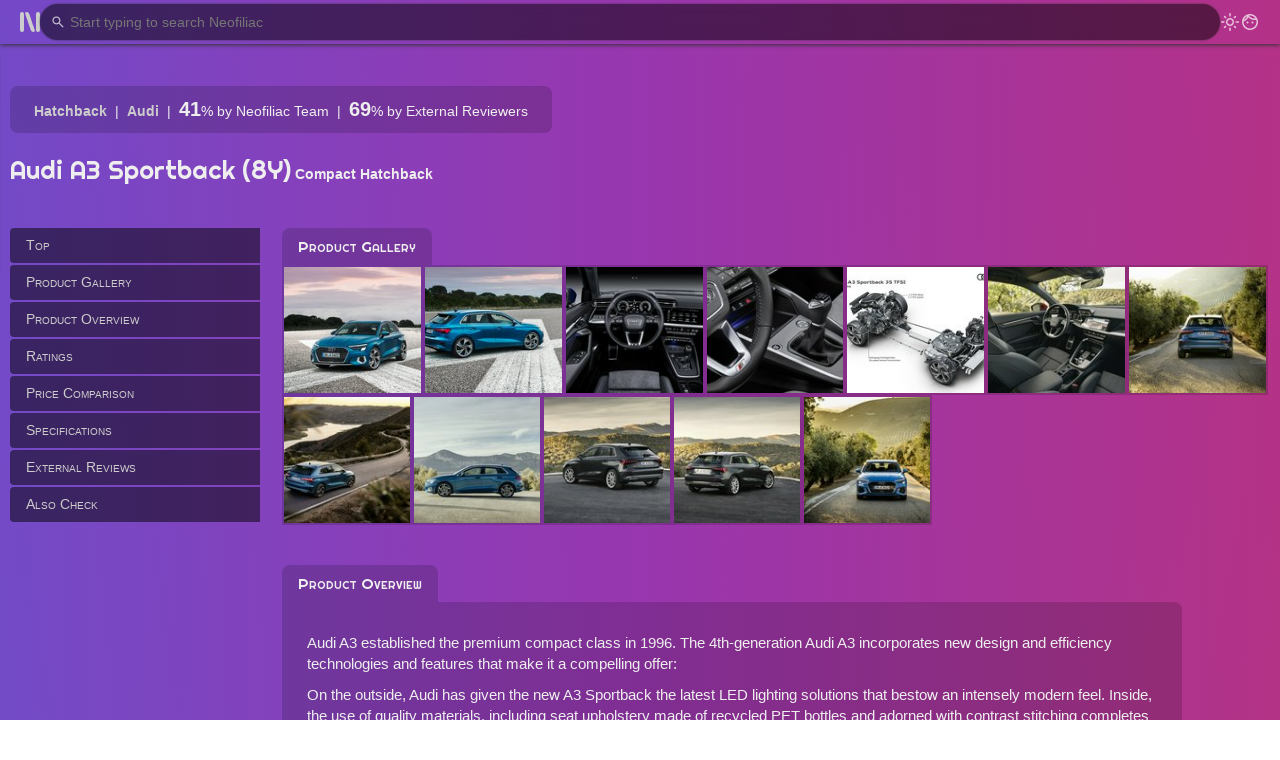

--- FILE ---
content_type: text/html; charset=utf-8
request_url: https://neofiliac.com/product/1330/audi-a3-8y
body_size: 26717
content:
<!DOCTYPE html><!-- DrJLT @ neofiliac Dec 2019 - June 2024 --><html lang="en"><head><meta charset="utf-8"><link href="/x/r.woff2" rel="preload" as="font" crossorigin><meta name="viewport" content="width=device-width, initial-scale=1"><link rel="stylesheet" href="/x/s/neof64.css" type="text/css"><link rel="stylesheet" href="/x/s/sgl64.css" type="text/css"><link rel="stylesheet" href="/x/s/lst64.css" type="text/css"><link rel="stylesheet" href="/x/s/prd64.css" type="text/css"><link rel="stylesheet" href="/x/s/gal64.css" type="text/css"><script defer src="/x/s/neof64.js"></script><script defer src="/x/s/sgl64.js"></script><script defer src="/x/s/prd64.js"></script><script defer src="/x/s/gal64.js"></script><script defer src="/x/s/loc64.js"></script><script defer src="/x/s/cpc64.js"></script><title>Audi A3 Sportback (8Y) | Specifications, Reviews, Price Comparison, and More | Neofiliac</title><link rel="canonical" href="https://neofiliac.com/product/1330/audi-a3-8y"><meta name="description" content=""><meta name="thumbnail" content="https://neofiliac.com/x/P/54/25/1589883778.jpg"><link rel="icon" type="image/png" href="/x/i/n96.png"></head><body><header><div id="h-menu-tog" class="pt" title="Main Menu" aria-label="Main Menu"><span></span><span id="hmt-2"></span><span></span></div><div id="h-search" class="search"><input type="text" placeholder="Start typing to search Neofiliac"><span>↵</span><div class="sayt-box"></div></div><div class="navm flex-r"><div id="h-search-tog" class="s-icon" aria-label="Search"></div><div class="ml pt dm-tog" aria-label="Toggle dark mode"></div><a href="/account" class="ml login" title="Account"></a></div></header><nav id="menu" class="em9" data-t="/4eA3wbX1BIbrLlUracCDaRgfsFW2s2fLyOeUfROuh/VA4iOe+AIQaGPvLSEl1XQCUcz3jYNG+hKA2tfdnfnRw=="><a href="/">Home</a><div class="d-h"></div><a href="/product">Products</a><a href="/compare">Comparator</a><div class="d-h"></div><a href="/keyword">Keywords</a><a href="/brand">Brands</a><div class="d-h"></div><a href="/account" id="mlogin">Account</a></nav><div id="main"><div class="l-wrap mg40"><div class="top-kw-wrap meta-sptd"><span><b><a href="/auto/hatchback">Hatchback</a></b></span><span><b><a href="/brand/1038/audi">Audi</a></b></span><span><span><span class="neo-score">41</span>%</span> by Neofiliac Team</span><span><span><span class="neo-score">69</span>%</span> by External Reviewers</span></div><div><h1 class="dib">Audi A3 Sportback (8Y)</h1> <b>Compact Hatchback</b></div><div id="s-nav-wrap"><div id="side-nav"></div><div id="snv-main"><div><h2 style="margin-top:20px">Product Gallery</h2><div class="mg-body"><img class="main-gallery-img current"loading="lazy" data-name="P/54/25/1589883778"draggable="false" src="/x/P/54/25/1589883778_i.jpg" alt="Photo 0of Audi A3 Sportback (8Y)"><img class="main-gallery-img"loading="lazy" data-name="P/81/79/1589883779"draggable="false" src="/x/P/81/79/1589883779_i.jpg" alt="Photo 1of Audi A3 Sportback (8Y)"><img class="main-gallery-img"loading="lazy" data-name="P/30/68/1589883780"draggable="false" src="/x/P/30/68/1589883780_i.jpg" alt="Photo 2of Audi A3 Sportback (8Y)"><img class="main-gallery-img"loading="lazy" data-name="P/45/68/1589883781"draggable="false" src="/x/P/45/68/1589883781_i.jpg" alt="Photo 3of Audi A3 Sportback (8Y)"><img class="main-gallery-img"loading="lazy" data-name="P/60/54/1589883782"draggable="false" src="/x/P/60/54/1589883782_i.jpg" alt="Photo 4of Audi A3 Sportback (8Y)"><img class="main-gallery-img"loading="lazy" data-name="P/13/99/1589883783"draggable="false" src="/x/P/13/99/1589883783_i.jpg" alt="Photo 5of Audi A3 Sportback (8Y)"><img class="main-gallery-img"loading="lazy" data-name="P/61/37/1589883785"draggable="false" src="/x/P/61/37/1589883785_i.jpg" alt="Photo 6of Audi A3 Sportback (8Y)"><img class="main-gallery-img"loading="lazy" data-name="P/72/27/1589883786"draggable="false" src="/x/P/72/27/1589883786_i.jpg" alt="Photo 7of Audi A3 Sportback (8Y)"><img class="main-gallery-img"loading="lazy" data-name="P/63/72/1589883787"draggable="false" src="/x/P/63/72/1589883787_i.jpg" alt="Photo 8of Audi A3 Sportback (8Y)"><img class="main-gallery-img"loading="lazy" data-name="P/71/61/1589883788"draggable="false" src="/x/P/71/61/1589883788_i.jpg" alt="Photo 9of Audi A3 Sportback (8Y)"><img class="main-gallery-img"loading="lazy" data-name="P/92/57/1589883789"draggable="false" src="/x/P/92/57/1589883789_i.jpg" alt="Photo 10of Audi A3 Sportback (8Y)"><img class="main-gallery-img"loading="lazy" data-name="P/31/19/1589883791"draggable="false" src="/x/P/31/19/1589883791_i.jpg" alt="Photo 11of Audi A3 Sportback (8Y)"></div></div><div><h2>Product Overview</h2><div class="main-text card trr"><div>Audi A3 established the premium compact class in 1996. The 4th-generation Audi A3 incorporates new design and efficiency technologies and features that make it a compelling offer:</div> <div>On the outside, Audi has given the new A3 Sportback the latest LED lighting solutions that bestow an intensely modern feel. Inside, the use of quality materials, including seat upholstery made of recycled PET bottles and adorned with contrast stitching completes the tech-filled aura that Audi strives for.</div> <div>The infotainment system is more connected than ever, with broad range of support for digital media and applications. Via the Audi connect key, owners can lock and unlock their vehicle and start the engine with their Android smartphone and Amazon Alexa.</div> <div>The 4th-gen Audi A3 Sportback also features more efficient engines coupled with Audi&#39;s proven 7-speed S-tronic double clutch transmission or a 6-speed manual. These drivetrains cut down emissions while retaining the performance that Audi owners have come to expect.</div></div></div><h2>Ratings</h2><div class="pc-mid two-col"><div><div><div class="card trbr pro-con-h"><h3>What we found</h3><div><span>Neofiliac score</span> <span><span class="neo-score">41</span>%</span> </div></div><div class="two-col pro-con"><div class="card blr"><div class="pro-con-h">Pros</div><ul class="pro-con-p"><li>Good 0.28 drag coefficient</li><li>Low fuel consumption</li><li>Athletic styling</li></ul></div><div class="card brr"><div class="pro-con-h">Cons</div><ul class="pro-con-c"><li>Only available with small engines</li><li>Stuck with MacPherson struts in the front</li></ul></div></div></div></div><div><div><div class="card tlrb pro-con-h"><h3>What external reviewers found</h3><div><span>External score</span> <span><span class="neo-score">69</span>%</span> </div></div><div class="two-col pro-con"><div class="card blr"><div class="pro-con-h">Pros</div><ul class="pro-con-p"><li>Excellent build quality</li><li>Good range</li><li>Excellent tech</li><li>Excellent infotainment system</li><li>Excellent infotainment</li></ul></div><div class="card brr"><div class="pro-con-h">Cons</div><ul class="pro-con-c"><li>Lack of hybrid assistance</li><li>Lack of practicality</li><li>Not the best on UK roads</li><li>Not as fun to drive as rivals</li><li>Pricier than other A3s</li><li>Ride quality could be better</li></ul></div></div></div></div><div class="card"><h3>Your rating:</h3><div id="prate"><div id="pr-stars"><span>1</span><span>2</span><span>3</span><span>4</span><span>5</span><span>6</span><span>7</span><span>8</span><span>9</span><span>10</span></div><div id="pr-score"><span>?</span>/10</div></div></div></div><div class="mg40 centered"><a class="abtn" href="/compare?product=1330">Launch Product Comparison</a></div><h2>Price Comparison</h2><div class="pr-links localize" data-id="1330"><a rel="nofollow noopener" target="_blank"></a><a rel="nofollow noopener" target="_blank"></a><a rel="nofollow noopener" target="_blank"></a><a rel="nofollow noopener" target="_blank"></a></div><div class="fnote">As associates of the merchants above, we earn a commission when you make a purchase using the supplied links.</div><h2>Specifications</h2><div class="trbr card"><div class="mb10">Variants shown:</div><div class="pv-list" data-s="1-2-3" data-p="1330"><div data-id="1">30 g-tron DCT</div><div data-id="2">30 TDI</div><div data-id="3">30 TFSI</div><div data-id="4">30 TFSI DCT</div><div data-id="5">35 TDI DCT</div><div data-id="6">35 TFSI</div><div data-id="7">35 TFSI DCT</div><div data-id="8">40 TFSI e DCT</div><div data-id="9">45 TFSI e DCT</div></div></div><div class="pdft multi"><div id="sp" style="display:none">[[{"Ft":"Capacity","Fn":"Cargo Capacity","Fv":"280 L / 9.9 cu-ft ~ 1100 L / 38.8 cu-ft"},{"Ft":"Capacity","Fn":"Coolant Capacity","Fv":"11.2 L / 11.8 qt"},{"Ft":"Capacity","Fn":"Engine Oil Capacity","Fv":"5.5 L / 5.8 qt"},{"Ft":"Capacity","Fn":"Fuel Capacity","Fv":"9.0 L / 2.4 gal"},{"Ft":"Capacity","Fn":"Passengers","Fv":"5"},{"Ft":"Capacity","Fn":"Payload","Fv":"455 kg / 1003 lbs"},{"Ft":"Chassis","Fn":"Brakes | Front","Fv":"Ventilated discs"},{"Ft":"Chassis","Fn":"Brakes | Rear","Fv":"Disc"},{"Ft":"Chassis","Fn":"Offroad | Departure Angle","Fv":"13.9 deg"},{"Ft":"Chassis","Fn":"Power Steering","Fv":"Electric Steering"},{"Ft":"Chassis","Fn":"Suspension | Front","Fv":"MacPherson strut"},{"Ft":"Chassis","Fn":"Suspension | Rear","Fv":"Threaded twist beam"},{"Ft":"Chassis","Fn":"Tire Size","Fv":"205/55 R16, 225/40 R18"},{"Ft":"Chassis","Fn":"Turning Circle","Fv":"11.1 m / 36.4 ft"},{"Ft":"Construction","Fn":"Battery | Capacity","Fv":"13.0 kWh (gross)"},{"Ft":"Construction","Fn":"Battery | Type","Fv":"Lithium-ion"},{"Ft":"Construction","Fn":"Body Style","Fv":"5-door Hatchback"},{"Ft":"Dimensions","Fn":"Size | Height","Fv":"1449 mm / 57.0 in"},{"Ft":"Dimensions","Fn":"Size | Length","Fv":"4343 mm / 171.0 in"},{"Ft":"Dimensions","Fn":"Size | Width","Fv":"1816 mm / 71.5 in | 1984 mm / 78.1 in (mirror unfolded)"},{"Ft":"Dimensions","Fn":"Track Width | Front","Fv":"1554.0 mm / 61.2 in"},{"Ft":"Dimensions","Fn":"Track Width | Rear","Fv":"1525.0 mm / 60.0 in"},{"Ft":"Dimensions","Fn":"Weight","Fv":"1430.0 kg / 3152.6 lbs"},{"Ft":"Dimensions","Fn":"Wheel Size","Fv":"7J x 16, 8J x 18"},{"Ft":"Dimensions","Fn":"Wheelbase","Fv":"2636 mm / 103.8 in"},{"Ft":"Performance","Fn":"Acceleration | 0 - 100 km/h","Fv":"9.7 sec"},{"Ft":"Performance","Fn":"Acceleration | 0 - 60 mph","Fv":"9.2 sec"},{"Ft":"Performance","Fn":"CO2 Emission","Fv":"99 g/km"},{"Ft":"Performance","Fn":"Coefficient Of Drag","Fv":"0.29"},{"Ft":"Performance","Fn":"Electric Range","Fv":"78.0 km / 48.5 mi"},{"Ft":"Performance","Fn":"Fuel Economy","Fv":"3.5 L/100km / 67.2 MPG (combined) | 3.9 L/100km / 60.3 MPG (urban) | 3.2 L/100km / 73.5 MPG (highway)"},{"Ft":"Performance","Fn":"Top Speed","Fv":"211.0 km/h / 131.1 mph"},{"Ft":"Performance","Fn":"Towing Capacity","Fv":"710 kg / 1565 lbs (w/o brakes) | 1700 kg / 3748 lbs (w/ brakes @ 8% gradient) | 1400 kg / 3086 lbs (w/ brakes @ 12% gradient)"},{"Ft":"Powertrain","Fn":"Drivetrain Layout","Fv":"Front-engine (transverse), Front-wheel drive"},{"Ft":"Powertrain","Fn":"Emission Standard","Fv":"Euro 6d-ISC-FCM"},{"Ft":"Powertrain","Fn":"Engine","Fv":"DSUD"},{"Ft":"Powertrain","Fn":"Engine | Bore","Fv":"74.5 mm / 2.9 in"},{"Ft":"Powertrain","Fn":"Engine | Compression Ratio","Fv":"10.5:1"},{"Ft":"Powertrain","Fn":"Engine | Displacement","Fv":"1.5 L / 91.4 cu-in / 1498.0 cc"},{"Ft":"Powertrain","Fn":"Engine | Power","Fv":"131.0 hp / 97.7 kW @ 5000-6000 rpm"},{"Ft":"Powertrain","Fn":"Engine | Specific Output","Fv":"87.4 hp/L / 1.4 hp/cu-in"},{"Ft":"Powertrain","Fn":"Engine | Stroke","Fv":"85.9 mm / 3.4 in"},{"Ft":"Powertrain","Fn":"Engine | Torque","Fv":"200 Nm / 147.5 lb-ft @ 1400-3400 rpm"},{"Ft":"Powertrain","Fn":"Engine | Type","Fv":"Turbocharged direct-injected petrol inline-4 engine"},{"Ft":"Powertrain","Fn":"Transmission | Gears","Fv":"7-speed"},{"Ft":"Powertrain","Fn":"Transmission | Type","Fv":"Automatic S tronic"},{"Ft":"Production","Fn":"Availability","Fv":"2020"},{"Ft":"Production","Fn":"Debut","Fv":"2020-03"}],[{"Ft":"Capacity","Fn":"Cargo Capacity","Fv":"380 L / 13.4 cu-ft ~ 1200 L / 42.4 cu-ft"},{"Ft":"Capacity","Fn":"Coolant Capacity","Fv":"11.2 L / 11.8 qt"},{"Ft":"Capacity","Fn":"Engine Oil Capacity","Fv":"5.5 L / 5.8 qt"},{"Ft":"Capacity","Fn":"Fuel Capacity","Fv":"45.0 L / 11.9 gal"},{"Ft":"Capacity","Fn":"Passengers","Fv":"5"},{"Ft":"Capacity","Fn":"Payload","Fv":"560 kg / 1235 lbs"},{"Ft":"Chassis","Fn":"Brakes | Front","Fv":"Ventilated discs"},{"Ft":"Chassis","Fn":"Brakes | Rear","Fv":"Disc"},{"Ft":"Chassis","Fn":"Offroad | Departure Angle","Fv":"13.9 deg"},{"Ft":"Chassis","Fn":"Power Steering","Fv":"Electric Steering"},{"Ft":"Chassis","Fn":"Suspension | Front","Fv":"MacPherson strut"},{"Ft":"Chassis","Fn":"Suspension | Rear","Fv":"Semi-independent, coil spring, Elastic beam"},{"Ft":"Chassis","Fn":"Tire Size","Fv":"205/55 R16, 225/45 R17, 225/40 R18"},{"Ft":"Chassis","Fn":"Turning Circle","Fv":"11.1 m / 36.4 ft"},{"Ft":"Construction","Fn":"Battery | Capacity","Fv":"13.0 kWh (gross)"},{"Ft":"Construction","Fn":"Battery | Type","Fv":"Lithium-ion"},{"Ft":"Construction","Fn":"Body Style","Fv":"5-door Hatchback"},{"Ft":"Dimensions","Fn":"Size | Height","Fv":"1449 mm / 57.0 in"},{"Ft":"Dimensions","Fn":"Size | Length","Fv":"4343 mm / 171.0 in"},{"Ft":"Dimensions","Fn":"Size | Width","Fv":"1816 mm / 71.5 in | 1984 mm / 78.1 in (mirror unfolded)"},{"Ft":"Dimensions","Fn":"Track Width | Front","Fv":"1554.0 mm / 61.2 in"},{"Ft":"Dimensions","Fn":"Track Width | Rear","Fv":"1525.0 mm / 60.0 in"},{"Ft":"Dimensions","Fn":"Weight","Fv":"1345.0 kg / 2965.2 lbs"},{"Ft":"Dimensions","Fn":"Wheel Size","Fv":"7 J x 16, 8 J x 17, 8 J x 18"},{"Ft":"Dimensions","Fn":"Wheelbase","Fv":"2636 mm / 103.8 in"},{"Ft":"Performance","Fn":"Acceleration | 0 - 100 km/h","Fv":"10.1 sec"},{"Ft":"Performance","Fn":"Acceleration | 0 - 60 mph","Fv":"9.6 sec"},{"Ft":"Performance","Fn":"CO2 Emission","Fv":"92 ~ 96 g/km"},{"Ft":"Performance","Fn":"Coefficient Of Drag","Fv":"0.29"},{"Ft":"Performance","Fn":"Electric Range","Fv":"78.0 km / 48.5 mi"},{"Ft":"Performance","Fn":"Fuel Economy","Fv":"3.5 L/100km / 67.2 MPG (combined) | 3.9 L/100km / 60.3 MPG (urban) | 3.2 L/100km / 73.5 MPG (highway)"},{"Ft":"Performance","Fn":"Top Speed","Fv":"206.0 km/h / 128.0 mph"},{"Ft":"Performance","Fn":"Towing Capacity","Fv":"710 kg / 1565 lbs (w/o brakes) | 1800 kg / 3968 lbs (w/ brakes @ 8% gradient) | 1500 kg / 3307 lbs (w/ brakes @ 12% gradient)"},{"Ft":"Powertrain","Fn":"Drivetrain Layout","Fv":"Front-engine (transverse), Front-wheel drive"},{"Ft":"Powertrain","Fn":"Emission Standard","Fv":"EURO VId - TEMP - EVAP - ISC"},{"Ft":"Powertrain","Fn":"Engine","Fv":"DSUD"},{"Ft":"Powertrain","Fn":"Engine | Bore","Fv":"74.5 mm / 2.9 in"},{"Ft":"Powertrain","Fn":"Engine | Compression Ratio","Fv":"10.5:1"},{"Ft":"Powertrain","Fn":"Engine | Displacement","Fv":"2.0 L / 120.1 cu-in / 1968.0 cc"},{"Ft":"Powertrain","Fn":"Engine | Power","Fv":"116.0 hp / 86.5 kW @ 2750-4250 rpm"},{"Ft":"Powertrain","Fn":"Engine | Specific Output","Fv":"58.9 hp/L / 1.0 hp/cu-in"},{"Ft":"Powertrain","Fn":"Engine | Stroke","Fv":"85.9 mm / 3.4 in"},{"Ft":"Powertrain","Fn":"Engine | Torque","Fv":"300 Nm / 221.3 lb-ft @ 1600-2500 rpm"},{"Ft":"Powertrain","Fn":"Engine | Type","Fv":"Turbocharged commonrail diesel inline-4 engine with 4 values per cylinder"},{"Ft":"Powertrain","Fn":"Transmission | Gears","Fv":"6-speed"},{"Ft":"Powertrain","Fn":"Transmission | Type","Fv":"Manual"},{"Ft":"Production","Fn":"Availability","Fv":"2020"},{"Ft":"Production","Fn":"Debut","Fv":"2020-03"}],[{"Ft":"Capacity","Fn":"Cargo Capacity","Fv":"380 L / 13.4 cu-ft"},{"Ft":"Capacity","Fn":"Coolant Capacity","Fv":"11.2 L / 11.8 qt"},{"Ft":"Capacity","Fn":"Engine Oil Capacity","Fv":"4.0 L / 4.2 qt"},{"Ft":"Capacity","Fn":"Fuel Capacity","Fv":"45.0 L / 11.9 gal"},{"Ft":"Capacity","Fn":"Passengers","Fv":"5"},{"Ft":"Capacity","Fn":"Payload","Fv":"550 kg / 1213 lbs"},{"Ft":"Chassis","Fn":"Brakes | Front","Fv":"Ventilated discs"},{"Ft":"Chassis","Fn":"Brakes | Rear","Fv":"Disc"},{"Ft":"Chassis","Fn":"Offroad | Departure Angle","Fv":"13.9 deg"},{"Ft":"Chassis","Fn":"Power Steering","Fv":"Electric Steering"},{"Ft":"Chassis","Fn":"Suspension | Front","Fv":"MacPherson strut"},{"Ft":"Chassis","Fn":"Suspension | Rear","Fv":"Semi-independent, coil spring"},{"Ft":"Chassis","Fn":"Tire Size","Fv":"205/55 R16"},{"Ft":"Chassis","Fn":"Turning Circle","Fv":"11.1 m / 36.4 ft"},{"Ft":"Construction","Fn":"Battery | Capacity","Fv":"13.0 kWh (gross)"},{"Ft":"Construction","Fn":"Battery | Type","Fv":"Lithium-ion"},{"Ft":"Construction","Fn":"Body Style","Fv":"5-door Hatchback"},{"Ft":"Dimensions","Fn":"Size | Height","Fv":"1449 mm / 57.0 in"},{"Ft":"Dimensions","Fn":"Size | Length","Fv":"4343 mm / 171.0 in"},{"Ft":"Dimensions","Fn":"Size | Width","Fv":"1816 mm / 71.5 in | 1984 mm / 78.1 in (mirror unfolded)"},{"Ft":"Dimensions","Fn":"Track Width | Front","Fv":"1554.0 mm / 61.2 in"},{"Ft":"Dimensions","Fn":"Track Width | Rear","Fv":"1525.0 mm / 60.0 in"},{"Ft":"Dimensions","Fn":"Weight","Fv":"1220.0 kg / 2689.6 lbs"},{"Ft":"Dimensions","Fn":"Wheel Size","Fv":"7J x 16"},{"Ft":"Dimensions","Fn":"Wheelbase","Fv":"2636 mm / 103.8 in"},{"Ft":"Performance","Fn":"Acceleration | 0 - 100 km/h","Fv":"10.6 sec"},{"Ft":"Performance","Fn":"Acceleration | 0 - 60 mph","Fv":"10.1 sec"},{"Ft":"Performance","Fn":"CO2 Emission","Fv":"106 ~ 111 g/km"},{"Ft":"Performance","Fn":"Coefficient Of Drag","Fv":"0.29"},{"Ft":"Performance","Fn":"Electric Range","Fv":"78.0 km / 48.5 mi"},{"Ft":"Performance","Fn":"Fuel Economy","Fv":"4.6 L/100km / 51.1 MPG (combined) | 5.7 L/100km / 41.3 MPG (urban) | 4.0 L/100km / 58.8 MPG (highway)"},{"Ft":"Performance","Fn":"Top Speed","Fv":"204.0 km/h / 126.8 mph"},{"Ft":"Performance","Fn":"Towing Capacity","Fv":"640 kg / 1411 lbs (w/o brakes) | 1500 kg / 3307 lbs (w/ brakes @ 8% gradient) | 1300 kg / 2866 lbs (w/ brakes @ 12% gradient)"},{"Ft":"Powertrain","Fn":"Drivetrain Layout","Fv":"Front-engine (transverse), Front-wheel drive"},{"Ft":"Powertrain","Fn":"Emission Standard","Fv":"EURO 6d - ISC - FCM"},{"Ft":"Powertrain","Fn":"Engine","Fv":"DLAA"},{"Ft":"Powertrain","Fn":"Engine | Bore","Fv":"74.5 mm / 2.9 in"},{"Ft":"Powertrain","Fn":"Engine | Compression Ratio","Fv":"10.5:1"},{"Ft":"Powertrain","Fn":"Engine | Displacement","Fv":"1.0 L / 61.0 cu-in / 999.0 cc"},{"Ft":"Powertrain","Fn":"Engine | Power","Fv":"110.0 hp / 82.0 kW @ 5500 rpm"},{"Ft":"Powertrain","Fn":"Engine | Specific Output","Fv":"110.1 hp/L / 1.8 hp/cu-in"},{"Ft":"Powertrain","Fn":"Engine | Stroke","Fv":"85.9 mm / 3.4 in"},{"Ft":"Powertrain","Fn":"Engine | Torque","Fv":"200 Nm / 147.5 lb-ft @ 2000-3000 rpm"},{"Ft":"Powertrain","Fn":"Engine | Type","Fv":"Turbocharged direct-injected petrol inline-3 engine with 4 values per cylinder"},{"Ft":"Powertrain","Fn":"Transmission | Gears","Fv":"6-speed"},{"Ft":"Powertrain","Fn":"Transmission | Type","Fv":"Manual"},{"Ft":"Production","Fn":"Availability","Fv":"2020"},{"Ft":"Production","Fn":"Debut","Fv":"2020-03"}]]</div><table><thead><th></th></thead></table></div><div class="mg40"><div class="btn" id="acsb" data-id="1330"></div></div><h2>External Reviews</h2><div class="rundown"><div class="rundown-part"><div class="linkWrap"><span id="rev1" class="linkTarget"></span></div><div class="card"><div class="space-between-h"><h3><span>autocar</span><sup><a href="#ref1" class="sm-link">[1]</a></sup></h3><span>Reviewer score <span><span class="neo-score">50</span>%</span> <small class="sc">(normalized by Neofiliac)</small></span></div><i>Reviewers from autocar have found:</i><div class="pert">The A3 looks smart, has a practical interior, offers decent performance and manages stable, secure dynamics. The 2.0-litre engine isn’t RDE2-compliant, so it gets slapped with a 4% benefit-in-kind surcharge when diesel versions of the BMW 1 Series and Mercedes A-Class don't. But there’s enough to like about the A3 to make it recommendable.</div></div><div class="pro-con" title="Summarized by Neoanalyzer"><div class="card blr"><div class="pro-con-h">Pros</div><ul class="pro-con-p"><li>Decent practicality</li><li>Decent infotainment system</li></ul></div><div class="card brr"><div class="pro-con-h">Cons</div><ul class="pro-con-c"><li>Diesel engine isn’t the best</li></ul></div></div></div><div class="rundown-part"><div class="linkWrap"><span id="rev2" class="linkTarget"></span></div><div class="card"><div class="space-between-h"><h3><span>autoexpress</span><sup><a href="#ref2" class="sm-link">[2]</a></sup></h3><span>Reviewer score <span><span class="neo-score">70</span>%</span> <small class="sc">(normalized by Neofiliac)</small></span></div><i>Reviewers from autoexpress have found:</i><div class="pert">From launch, one of the more popular options is likely to be the car driven here, the 35 TFSI. It uses the VW Group's 1.5-litre turbo petrol engine, developing 148bhp and 250Nm torque. As ever, a sporty S3 version is also available, and an RS 3 with a five-cylinder engine will arrive in 2021.</div></div><div class="pro-con" title="Summarized by Neoanalyzer"><div class="card blr"><div class="pro-con-h">Pros</div><ul class="pro-con-p"><li>Comfortable to drive</li><li>Excellent infotainment system</li><li>Decent fuel economy</li></ul></div><div class="card brr"><div class="pro-con-h">Cons</div><ul class="pro-con-c"><li>Lack of hybrid assistance</li></ul></div></div></div><div class="rundown-part"><div class="linkWrap"><span id="rev3" class="linkTarget"></span></div><div class="card"><div class="space-between-h"><h3><span>carmagazine</span><sup><a href="#ref3" class="sm-link">[3]</a></sup></h3><span>Reviewer score <span><span class="neo-score">66</span>%</span> <small class="sc">(normalized by Neofiliac)</small></span></div><i>Reviewers from carmagazine have found:</i><div class="pert">The TFSIe 40 is a plug-in hybrid version of Audi's popular and premium A3. It has a 1.4-litre petrol engine and an electric motor. Official electric range is 40 miles, but take that with a pinch of salt. Infotainment is brilliant, and comes with a 10.25-inch or 12.3-inch screen. But the loss of boot space really hampers everyday practicality.</div></div><div class="pro-con" title="Summarized by Neoanalyzer"><div class="card blr"><div class="pro-con-h">Pros</div><ul class="pro-con-p"><li>Fun to drive</li><li>Excellent infotainment</li><li>Good range</li></ul></div><div class="card brr"><div class="pro-con-h">Cons</div><ul class="pro-con-c"><li>Lack of practicality</li><li>Pricier than other A3s</li></ul></div></div></div><div class="rundown-part"><div class="linkWrap"><span id="rev4" class="linkTarget"></span></div><div class="card"><div class="space-between-h"><h3><span>carwow</span><sup><a href="#ref4" class="sm-link">[4]</a></sup></h3><span>Reviewer score <span><span class="neo-score">84</span>%</span> <small class="sc">(normalized by Neofiliac)</small></span></div><i>Reviewers from carwow have found:</i><div class="pert">Lamborghini-inspired design, super-advanced tech, and a luxury interior. Its traditional alternatives are the BMW 1 Series and Mercedes A-Class. But the A3 actually shares plenty of parts with the new VW Golf, SEAT Leon and Skoda Octavia. It won the Best Family Car award in the 2021 carwow Car of the Year Awards.</div></div><div class="pro-con" title="Summarized by Neoanalyzer"><div class="card blr"><div class="pro-con-h">Pros</div><ul class="pro-con-p"><li>Sporty interior</li><li>Comfortable to drive</li></ul></div><div class="card brr"><div class="pro-con-h">Cons</div><ul class="pro-con-c"><li>Some materials don’t feel supercar-posh</li></ul></div></div></div><div class="rundown-part"><div class="linkWrap"><span id="rev5" class="linkTarget"></span></div><div class="card"><div class="space-between-h"><h3><span>hifinews</span><sup><a href="#ref5" class="sm-link">[5]</a></sup></h3><span>Reviewer score <span><span class="neo-score">88</span>%</span> <small class="sc">(normalized by Neofiliac)</small></span></div><i>Reviewers from hifinews have found:</i><div class="pert">The Meitner MA3 is one of the finest DACs at its price. It offers a taste of the best high-end designs in a slightly slightly opulent and flexible package. The DAC is great at tracking the dynamics of a recording, too. The vocals on 'Wake Up' sounded expressive and lucid.</div></div><div class="pro-con" title="Summarized by Neoanalyzer"><div class="card blr"><div class="pro-con-h">Pros</div><ul class="pro-con-p"><li>Impressive detail and dynamic articulation</li><li>Great value for money</li></ul></div><div class="card brr"><div class="pro-con-h">Cons</div><ul class="pro-con-c"><li>Digital audio can sound closed-in</li></ul></div></div></div></div><div class="cop-top cap-b"><h2 class="round">Also Check</h2><div class="list-k"><a href="/compare?product=1330"><b>Product Comparison</b></a><a href="/auto/hatchback">Products in <b>Hatchback</b></a><a href="/brand/1038/audi">Products by <b>Audi</b></a><a href="/keyword/compact-car">Keyword <b>compact-car</b></a><a href="/keyword/dohc">Keyword <b>dohc</b></a><a href="/keyword/fwd">Keyword <b>fwd</b></a><a href="/keyword/macpherson-strut">Keyword <b>macpherson-strut</b></a><a href="/keyword/manual-transmission">Keyword <b>manual-transmission</b></a><a href="/keyword/mild-hybrid">Keyword <b>mild-hybrid</b></a><a href="/keyword/multi-link">Keyword <b>multi-link</b></a><a href="/keyword/phev">Keyword <b>phev</b></a><a href="/keyword/turbocharged">Keyword <b>turbocharged</b></a></div></div><h3 class="ptb10">References</h3><ol><li><span id="ref1" class="linkTarget"></span><a href="#rev1" class="sm-link"><b>^</b></a> Audi A3 Sportback 35 TDI S Line 2020 UK review.  [autocar].</li><li><span id="ref2" class="linkTarget"></span><a href="#rev2" class="sm-link"><b>^</b></a> New Audi A3 2020 review.  [autoexpress].</li><li><span id="ref3" class="linkTarget"></span><a href="#rev3" class="sm-link"><b>^</b></a> Audi A3 40 TFSIe plug-in hybrid (2021) review: premium price, supermini practicality.  [carmagazine].</li><li><span id="ref4" class="linkTarget"></span><a href="#rev4" class="sm-link"><b>^</b></a> Audi A3 Sportback Review.  [carwow].</li><li><span id="ref5" class="linkTarget"></span><a href="#rev5" class="sm-link"><b>^</b></a> Meitner Audio MA3 Network-Attached DAC.  [hifinews].</li></ol></div></div></div><div class="gal"><div class="gal-cover"><div class="gal-nav gal-left" title="Previous image"><p>&lt;</p></div><div class="gal-nav gal-right" title="Next image"><p>&gt;</p></div><div class="gal-nav gal-close" title="Close"><p>x</p></div></div></div></div><footer><div class="navm l-wrap"><span>Copyright © 2020–2024 Neofiliac. All rights reserved.</span><a href="/brand/89/neofiliac/article">About</a><a href="/article/24/neofiliac-terms-of-service">Terms</a><a href="/article/25/neofiliac-privacy-policy">Privacy</a><div class="txt pt dm-tog" aria-label="Toggle dark mode"></div><a href="/account" class="login">Account</a></div></footer></body></html>

--- FILE ---
content_type: text/css
request_url: https://neofiliac.com/x/s/prd64.css
body_size: 1018
content:
/* DrJLT @ neofiliac */.pv-list div,td{background:var(--bgtrans)}#pr-stars,.pv-list div.shown{cursor:pointer;font-weight:700}#pr-score,#pr-stars,.ft-n{font-weight:700}.pdft,.pv-list div,.rundown-part{position:relative}.blr{border-radius:0 0 0 8px}.trbr{border-radius:0 8px 0 0}.tlrb{border-radius:8px 8px 0 0}.brr{border-radius:0 0 8px}#snv-main{overflow-x:hidden;padding:0 2px}.a-wrap,.p-wrap{margin:0 auto}.top-kw-wrap{display:inline-block;margin:0}.pdft{columns:2;column-gap:8px}.pdft.multi{columns:1;font-size:13px}.pert::after,.pert::before{font-size:1.6em;line-height:0}.pv-list{display:flex;flex-wrap:wrap;gap:8px}.pv-list div{padding:6px 12px;border-radius:4px;cursor:cell}.pr-links a,.pv-list div.shown,tbody tr:hover td,th,th:first-child{background:var(--bgblur)}.pv-list div:hover::after{content:'Add to comparison';position:absolute;top:25px;left:5px;background:var(--bghover);white-space:nowrap;padding:4px 8px;border-radius:4px;font-weight:400;z-index:20}.pv-list div.shown:hover::after{content:'Remove'}.pv-list div.disabled{cursor:default}.pv-list div.disabled:hover::after{content:'Choose 1 to 3 variants at a time'}.pdft .card{break-inside:avoid;margin-bottom:8px}.pdft h3{font-size:1.1em;margin:5px 0}table{border-spacing:2px;margin:0 -2px}tbody tr:last-child td:last-child{border-bottom-right-radius:8px}tbody:last-child tr:last-child th:first-child{border-bottom-left-radius:8px}tbody tr:nth-child(2) td:last-child{border-top-right-radius:8px}table h3{text-align:left;margin-bottom:0}th{padding:8px 12px}td{min-width:120px;padding:8px;text-align:center}.pr-links a:hover,tbody tr:hover th{background:var(--bghover)}th:first-child{min-width:140px;text-align:right}tbody::before{content:'';display:block;height:6px}.pdft.single>.card:first-child{border-top-left-radius:0}.ft-item{display:grid;grid-template-columns:44% 56%;gap:8px;padding:6px;font-size:.9em;align-items:baseline}#pr-stars,#prate,.ft-n{display:flex}.ft-n{flex-wrap:wrap;gap:4px;align-items:center;justify-content:flex-end}.pr-links,.rundown-part .pro-con,.two-col{display:grid;grid-template-columns:1fr 1fr}.ft-n::after{content:':'}.rundown-part .pro-con,.two-col{gap:8px}.pc-mid{gap:10px 20px}.main-text{max-width:900px}.pro-con{margin:8px 0}.pro-con-h{font-size:1.1em;margin-bottom:8px}.two-col a.abtn{width:100%;border-radius:50px;transform:none}#prate{gap:10px;margin-top:8px;align-items:baseline}#pr-stars{font-size:28px;-webkit-text-fill-color:transparent;-webkit-text-stroke:1px var(--fg1)}#pr-stars>span{padding:0 3px}#pr-stars>span.ed{-webkit-text-fill-color:var(--fg1)}#pr-score{font-size:1.4em}#pr-score>span{display:inline-block;width:25px;text-align:right}.pr-links{gap:2px 10px;max-width:820px}.pr-links a{border-radius:0 16px 16px 8px;display:block;width:100%;height:32px;line-height:32px;text-align:center}.pr-links a:hover{box-shadow:0 0 4px var(--shd)}.fnote{margin:10px 5px 0;font-size:12px;color:var(--fg2)}.rundown-part{margin:0 0 20px;max-width:900px}.rundown h3{text-transform:capitalize}.pert{font-size:1.1em;margin:12px 6px;line-height:1.6}.pert::before{content:'“'}.pert::after{content:'”'}sup{margin-left:3px}.space-between-h{display:flex;justify-content:space-between;flex-wrap:wrap;align-items:center}.space-between-h>:first-child{margin-right:20px}.space-between-h>*{margin-bottom:8px}@media (max-width:800px){.pc-mid{grid-template-columns:1fr}}@media (max-width:750px){.pdft{columns:1}}

--- FILE ---
content_type: application/javascript
request_url: https://neofiliac.com/x/s/prd64.js
body_size: 1772
content:
/* DrJLT @ neofiliac */function setCompareSAB(){var e=document.getElementById("acsb"),t=JSON.parse(localStorage.getItem("to-compare")||"[]");if(t.length>0){for(let r of t)if(e.dataset.id==r.id){e.classList.add("added");break}}e.onclick=function(){if(e.classList.contains("added"))rmCompareCardB(e);else{var t=JSON.parse(localStorage.getItem("to-compare")||"[]");if(t.length>2){note("A maximum of 3 products added.");return}var r={id:e.dataset.id,img:document.querySelector(".main-gallery-img.current").src,name:document.querySelector("h1").textContent};t.push(r),localStorage.setItem("to-compare",JSON.stringify(t)),e.classList.add("added"),addCompareCard(r)}}}if(setCompareSAB(),document.querySelector(".pdft").classList.contains("single")){let e=JSON.parse(document.getElementById("sp").textContent);var t="",r="",s="";for(let a of(r=e[0].Ft,e))r!==a.Ft&&""!=t&&(s+='<div class="card"><h3>'+r+'</h3><div class="ft-c">'+t+"</div></div>",r=a.Ft,t=""),t+='<div class="ft-item"><div class="ft-n">'+a.Fn+'</div><div class="ft-c">'+a.Fv+"</div></div>";s+='<div class="card"><h3>'+r+'</h3><div class="ft-c">'+t+"</div></div>",document.querySelector(".pdft").innerHTML=s}else{var n=document.querySelector(".pv-list");let l=JSON.parse(document.getElementById("sp").textContent);if(null!==n){var o=n.dataset.s.split("-"),i=Object.create(null),c=sessionStorage.getItem(document.querySelector(".pv-list").dataset.p);null!==c&&(i=JSON.parse(c));for(var d=0;d<o.length;d++)i[o[d]]=l[d];sessionStorage.setItem(document.querySelector(".pv-list").dataset.p,JSON.stringify(i)),shownList(o),renderList(i,o)}else renderList(l,[],!1)}function shownList(e){document.querySelectorAll(".pv-list>div").forEach(t=>{for(let r of e)if(t.dataset.id==r){t.classList.add("shown");break}t.onclick=function(){switchList(t)}})}function isDuplicate(e,t){let r=Object.keys(e);return!(r.length<t)&&(r.length<2||(2===r.length?e[r[0]]==e[r[1]]:e[r[0]]==e[r[1]]&&e[r[0]]==e[r[2]]))}function renderList(e,t=[],r=!0){if(0==t.length)for(var s=0;s<document.querySelectorAll(".pdft thead tr th").length-1;s++)t.push(s.toString());var a=t.length,n=Object.create(null);for(let l of t)for(let o of e[l])Object.keys(n).includes(o.Ft)||(n[o.Ft]=Object.create(null)),Object.keys(n[o.Ft]).includes(o.Fn)||(n[o.Ft][o.Fn]=Object.create(null)),n[o.Ft][o.Fn][l]=o.Fv;var i=document.createElement("table"),c=document.createElement("thead");if(r){var d=document.createElement("tr");d.innerHTML="<th>Variants</th>";var p=document.querySelectorAll(".pv-list>div");for(let f of t)for(let u of p)if(u.dataset.id==f){d.innerHTML+="<th>"+u.textContent+"</th>";break}c.append(d)}else c.innerHTML=document.querySelector(".pdft table thead").innerHTML;for(let h of(i.append(c),Object.keys(n))){var v=document.createElement("tbody");for(let y of(v.innerHTML="<tr><th><h3>"+h+"</h3></th></tr>",Object.keys(n[h]))){var g=document.createElement("tr");if(g.innerHTML="<th>"+y+"</th>",isDuplicate(n[h][y],a))g.innerHTML+='<td colspan="9" class="centered">'+n[h][y][t[0]]+"</td>";else for(let m of t)Object.keys(n[h][y]).includes(m)?g.innerHTML+="<td>"+n[h][y][m]+"</td>":g.innerHTML+="<td></td>";v.append(g)}i.append(v)}document.querySelector(".pdft table").remove(),document.querySelector(".pdft").append(i)}function switchList(e){var t=document.querySelector(".pv-list").dataset.p,r=document.querySelectorAll(".pv-list>div"),s=[];if(r.forEach(e=>{e.classList.contains("shown")&&s.push(e.dataset.id)}),e.classList.contains("shown")){if(s.length<2)return;e.classList.remove("shown"),s.pop(e.dataset.id),renderList(JSON.parse(sessionStorage.getItem(t)),s)}else{if(s.length>2)return;s.push(e.dataset.id);var a=JSON.parse(sessionStorage.getItem(t));Object.keys(a).includes(e.dataset.id)?(e.classList.add("shown"),renderList(a,s)):fetch("/product/"+t,{method:"POST",headers:new Headers({"Content-Type":"application/x-www-form-urlencoded"}),body:"v="+e.dataset.id}).then(r=>{200===r.status&&r.json().then(r=>{a[e.dataset.id]=r,sessionStorage.setItem(t,JSON.stringify(a)),e.classList.add("shown"),renderList(a,s)})})}let n=new URLSearchParams(window.location.search);n.set("var",s.join("-")),window.history.replaceState({},"",`${location.pathname}?${n}`)}function setPRates(){var e,t,r=null!=document.cookie.match("nssx");r&&(null==(e=JSON.parse(localStorage.getItem("neofiliac_rates")))&&(r=!1),r&&(Object.keys(e).includes(document.getElementById("acsb").dataset.id)?t=e[document.getElementById("acsb").dataset.id]:r=!1)),r&&updateStars(t);for(var s=document.querySelectorAll("#pr-stars>span"),a=0;a<10;a++)s[a].addEventListener("mouseover",starsI),s[a].addEventListener("mouseout",starsO),s[a].addEventListener("click",chooseRating)}function updateStars(e){for(var t=document.querySelectorAll("#pr-stars>span"),r=0;r<e;r++)t[r].classList.add("ed");document.querySelector("#pr-score>span").textContent=e.toString()}function starsI(e){for(var t=document.querySelectorAll("#pr-stars>span"),r=0;r<Number(e.target.textContent);r++)t[r].style.webkitTextFillColor="var(--fg1)";for(r=Number(e.target.textContent);r<10;r++)t[r].style.webkitTextFillColor="transparent";document.querySelector("#pr-score>span").textContent=e.target.textContent}function starsO(){var e=0;document.querySelectorAll("#pr-stars>span").forEach(t=>{t.classList.contains("ed")?(t.style.webkitTextFillColor="var(--fg1)",Number(t.textContent)>e&&(e=Number(t.textContent))):t.style.webkitTextFillColor="transparent"}),0===e?document.querySelector("#pr-score>span").textContent="?":document.querySelector("#pr-score>span").textContent=e.toString()}function chooseRating(e){document.querySelectorAll("#pr-stars>span").forEach(e=>{e.removeEventListener("click",chooseRating)}),null==document.cookie.match("nssx")?fetch("/auth",{method:"POST"}).then(t=>{chooseRateDo(e)}):chooseRateDo(e)}function chooseRateDo(e){var t=document.getElementById("acsb").dataset.id,r=Number(e.target.textContent);fetch("/rate",{method:"POST",headers:new Headers({"Content-Type":"application/x-www-form-urlencoded"}),body:"i="+t+"&r="+r.toString()}).then(e=>{if(200==e.status){var s=JSON.parse(localStorage.getItem("neofiliac_rates"));null==s&&(s=Object.create(null)),s[t]=r,localStorage.setItem("neofiliac_rates",JSON.stringify(s)),updateStars(r),document.querySelectorAll("#pr-stars>span").forEach(e=>{e.addEventListener("click",chooseRating)})}else confirmAction("Your session expired. Please sign in again.",function(){window.location.href="/auth"})})}setPRates();

--- FILE ---
content_type: text/plain; charset=utf-8
request_url: https://neofiliac.com/local
body_size: 117
content:
[{"ID":1330,"Prices":[{"Vendor":"Amazon","Price":0,"Currency":"","Link":"Amazon"},{"Vendor":"Adorama","Price":0,"Currency":"","Link":"Adorama"},{"Vendor":"eBay","Price":0,"Currency":"","Link":"eBay"},{"Vendor":"Amazon CA","Price":0,"Currency":"","Link":"Amazon-CA"}]}]